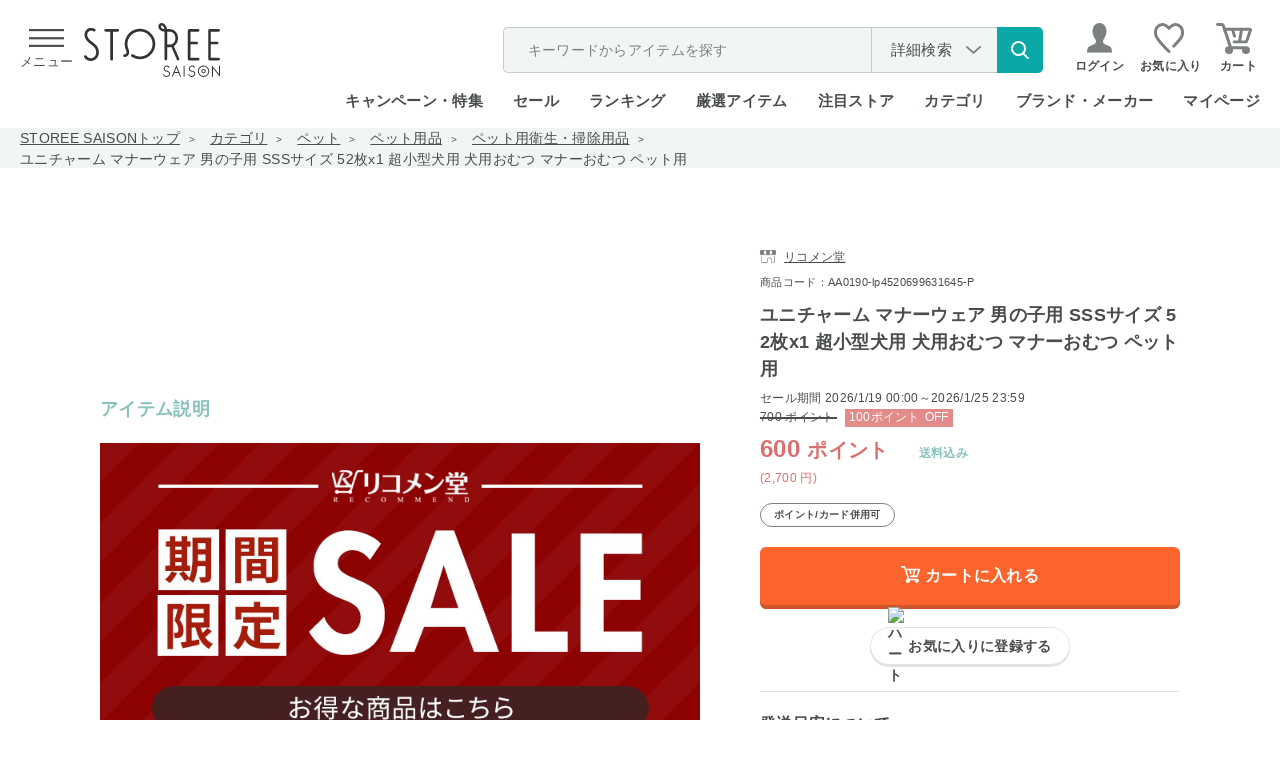

--- FILE ---
content_type: image/svg+xml
request_url: https://storee.saisoncard.co.jp/img/usr/common/icon_coupon_header.svg
body_size: 668
content:
<svg viewBox="0 0 39 24" xmlns="http://www.w3.org/2000/svg"><g fill="#7c807f"><circle cx="12.5" cy="8.5" r="1.5"/><circle cx="12.5" cy="15.5" r="1.5"/><path d="m34.6 24h-18.1a1.5 1.5 0 0 1 0-3h18.1a1.45 1.45 0 0 0 1.4-1.5v-2.5a5.29 5.29 0 0 1 0-10v-2.5a1.45 1.45 0 0 0 -1.4-1.5h-18.1a1.5 1.5 0 0 1 0-3h18.1a4.45 4.45 0 0 1 4.4 4.5v3.74a1.5 1.5 0 0 1 -1.5 1.5 2.26 2.26 0 0 0 0 4.52 1.5 1.5 0 0 1 1.5 1.5v3.74a4.45 4.45 0 0 1 -4.4 4.5z"/><path d="m9.5 24h-5.14a4.43 4.43 0 0 1 -4.36-4.5v-3.74a1.5 1.5 0 0 1 1.5-1.5 2.26 2.26 0 0 0 0-4.52 1.5 1.5 0 0 1 -1.5-1.5v-3.74a4.43 4.43 0 0 1 4.36-4.5h5.14a1.5 1.5 0 0 1 0 3h-5.14a1.45 1.45 0 0 0 -1.36 1.5v2.5a5.29 5.29 0 0 1 0 10v2.5a1.45 1.45 0 0 0 1.36 1.5h5.14a1.5 1.5 0 0 1 0 3z"/></g></svg>